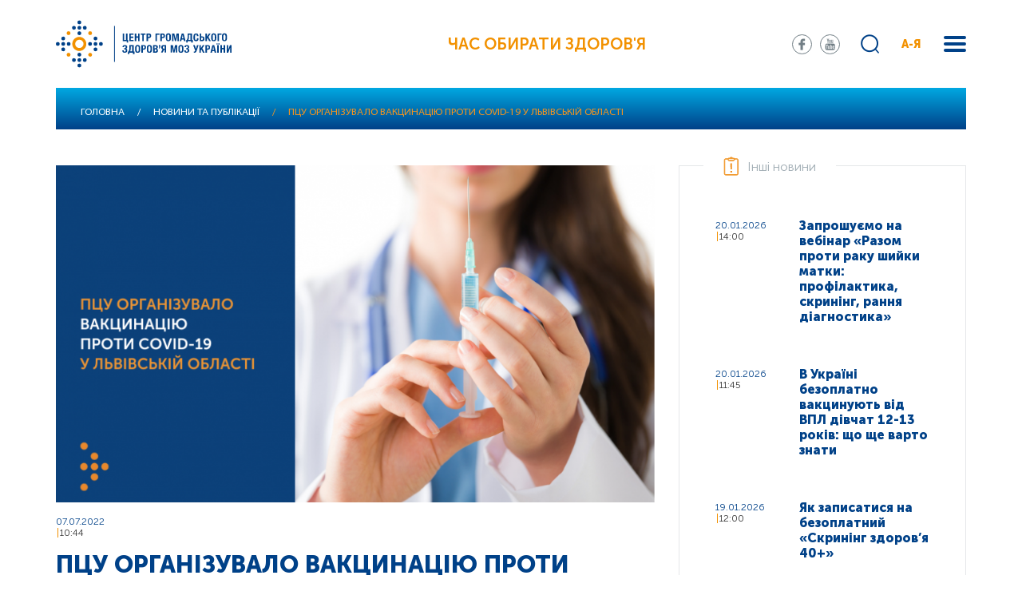

--- FILE ---
content_type: text/html; charset=UTF-8
request_url: https://phc.org.ua/news/pcu-organizuvalo-vakcinaciyu-proti-covid-19-u-lvivskiy-oblasti
body_size: 18959
content:
<!DOCTYPE html>
<html lang="uk" dir="ltr" prefix="content: http://purl.org/rss/1.0/modules/content/  dc: http://purl.org/dc/terms/  foaf: http://xmlns.com/foaf/0.1/  og: http://ogp.me/ns#  rdfs: http://www.w3.org/2000/01/rdf-schema#  schema: http://schema.org/  sioc: http://rdfs.org/sioc/ns#  sioct: http://rdfs.org/sioc/types#  skos: http://www.w3.org/2004/02/skos/core#  xsd: http://www.w3.org/2001/XMLSchema# ">
  <head>
    <meta charset="utf-8" />
<link rel="canonical" href="http://phc.org.ua/news/pcu-organizuvalo-vakcinaciyu-proti-covid-19-u-lvivskiy-oblasti" />
<meta name="description" content="На Львівщині, в смт Немирів, Яворівського району, за сприяння Православної Церкви України, була проведена вакцинація проти COVID-19." />
<meta property="og:image" content="https://phc.org.ua/sites/default/files/styles/thumbnail/public/2022-07/vaccination%20OC.png?itok=SFokzxC1" />
<meta name="MobileOptimized" content="width" />
<meta name="HandheldFriendly" content="true" />
<meta name="viewport" content="width=device-width, initial-scale=1.0" />
<link rel="shortcut icon" href="/sites/default/files/favicon_01.png" type="image/png" />
<link rel="alternate" hreflang="uk" href="http://phc.org.ua/news/pcu-organizuvalo-vakcinaciyu-proti-covid-19-u-lvivskiy-oblasti" />
<link rel="revision" href="http://phc.org.ua/news/pcu-organizuvalo-vakcinaciyu-proti-covid-19-u-lvivskiy-oblasti" />

    <title>ПЦУ організувало вакцинацію проти COVID-19 у Львівській області | Центр громадського здоров’я</title>
    <link rel="stylesheet" media="all" href="/sites/default/files/css/css_DduFjoNRmR6joHT_CpfByEVjZbQxyi7H8d4AZDDvgrw.css" />
<link rel="stylesheet" media="all" href="//fonts.googleapis.com/css?family=Roboto:100,300,400,500,700,900&amp;amp;subset=cyrillic" />
<link rel="stylesheet" media="all" href="//stackpath.bootstrapcdn.com/bootstrap/4.1.3/css/bootstrap.min.css" />
<link rel="stylesheet" media="all" href="/sites/default/files/css/css_o5qxaitWqGoU7uuTfkQOQhVbwUyisA8G9fBeDJz87DM.css" />

    
<!--[if lte IE 8]>
<script src="/sites/default/files/js/js_VtafjXmRvoUgAzqzYTA3Wrjkx9wcWhjP0G4ZnnqRamA.js"></script>
<![endif]-->

  </head>
  <body>
        <a href="#main-content" class="visually-hidden focusable">
      Перейти до основного вмісту
    </a>
    
      <div class="dialog-off-canvas-main-canvas" data-off-canvas-main-canvas>
    <div class="wrapper">
    <div class="search-block">
    <div class="container">
            <div class="row">
                    <div class="col-12">
                            <div class="search-form">
                                <div class="search-block-form" data-drupal-selector="search-block-form" id="block-moz-search" role="search">
  
    
      <form action="/search/content" method="get" id="search-block-form" accept-charset="UTF-8">
  <div class="js-form-item form-item js-form-type-search form-item-keys js-form-item-keys form-no-label">
      <label for="edit-keys" class="visually-hidden">Пошук</label>
        <input title="Введіть терміни, які необхідно знайти." data-drupal-selector="edit-keys" type="search" id="edit-keys" name="keys" value="" size="15" maxlength="128" class="form-search" />

        </div>
<div data-drupal-selector="edit-actions" class="form-actions js-form-wrapper form-wrapper" id="edit-actions"><input data-drupal-selector="edit-submit" type="submit" id="edit-submit" value="Пошук" class="button js-form-submit form-submit" />
</div>

</form>

  </div>

                                    <div class="close-search"></div>
                            </div>
                    </div>
            </div>
    </div>
</div>

<div class="menu">
    <div class="container">
          <div>
    <nav role="navigation" aria-labelledby="block-moz-main-menu-menu" id="block-moz-main-menu">
            
  <h2 class="visually-hidden" id="block-moz-main-menu-menu">Основна навіґація</h2>
  

        
                    <div class="menu-in">
                                <div class="one-sub-menu">
                      <div class="one-sub-tit">
                            <a href="/pro-centr" data-drupal-link-system-path="node/1117">Про центр</a>
                      </div>
                                                                <ul>
                                  <li>
                    <a href="/pro-centr/ustanovchi-dokumenti" data-drupal-link-system-path="node/1119">Установчі документи</a>
                                      </li>
                                  <li>
                    <a href="/pro-centr/zapobigannya-korupcii" data-drupal-link-system-path="node/1267">Запобігання корупції</a>
                                      </li>
                                  <li>
                    <a href="/pro-centr/vnutrishniy-audit" data-drupal-link-system-path="node/1483">Внутрішній аудит</a>
                                      </li>
                                  <li>
                    <a href="/pro-centr/proekti" data-drupal-link-system-path="node/1104">Проєкти</a>
                                      </li>
                                  <li>
                    <a href="/pro-centr/zakupivli" data-drupal-link-system-path="node/1192">Закупівлі</a>
                                      </li>
                                  <li>
                    <a href="/pro-centr/intervenciyna-epidemiologichna-sluzhba" data-drupal-link-system-path="node/1773">Інтервенційна епідеміологічна служба</a>
                                      </li>
                                  <li>
                    <a href="/pro-centr/ntgei" title="Національна технічна група експертів з питань імунопрофілактики (НТГЕІ)" data-drupal-link-system-path="node/1942">НТГЕІ</a>
                                      </li>
                                  <li>
                    <a href="/pro-centr/usunennya-pravovikh-bareriv" data-drupal-link-system-path="node/1818">Усунення правових бар’єрів</a>
                                      </li>
                                  <li>
                    <a href="/pro-centr/donacii" data-drupal-link-system-path="node/2020">Донації</a>
                                      </li>
                                  <li>
                    <a href="/pro-centr/energomenedzhment" data-drupal-link-system-path="node/3628">Енергоменеджмент</a>
                                      </li>
                                  <li>
                    <a href="/pro-centr/contacts" title="Контакти" data-drupal-link-system-path="node/13">Контакти</a>
                                      </li>
                          </ul>
        
                                      </div>
                                <div class="one-sub-menu">
                      <div class="one-sub-tit">
                            <a href="/kontrol-zakhvoryuvan" data-drupal-link-system-path="node/1107">Контроль захворювань</a>
                      </div>
                                                                <ul>
                                  <li>
                    <a href="/kontrol-zakhvoryuvan/tuberkuloz" data-drupal-link-system-path="node/1108">Туберкульоз</a>
                                      </li>
                                  <li>
                    <a href="/kontrol-zakhvoryuvan/vilsnid" data-drupal-link-system-path="node/1109">ВІЛ/СНІД</a>
                                      </li>
                                  <li>
                    <a href="/kontrol-zakhvoryuvan/virusni-gepatiti" data-drupal-link-system-path="node/1252">Вірусні гепатити</a>
                                      </li>
                                  <li>
                    <a href="/kontrol-zakhvoryuvan/inshi-infekciyni-zakhvoryuvannya" data-drupal-link-system-path="node/1156">Інші інфекційні захворювання</a>
                                      </li>
                                  <li>
                    <a href="/kontrol-zakhvoryuvan/imunizaciya" data-drupal-link-system-path="node/1245">Імунізація</a>
                                      </li>
                                  <li>
                    <a href="/kontrol-zakhvoryuvan/antimikrobna-rezistentnist" data-drupal-link-system-path="node/2556">Антимікробна резистентність</a>
                                      </li>
                                  <li>
                    <a href="/kontrol-zakhvoryuvan/infekciyniy-kontrol" data-drupal-link-system-path="node/1722">Інфекційний контроль</a>
                                      </li>
                                  <li>
                    <a href="/kontrol-zakhvoryuvan/neinfekciyni-zakhvoryuvannya" data-drupal-link-system-path="node/1258">Неінфекційні захворювання</a>
                                      </li>
                                  <li>
                    <a href="/kontrol-zakhvoryuvan/zalezhnist-vid-psikhoaktivnikh-rechovin" data-drupal-link-system-path="node/1110">Залежність від психоактивних речовин</a>
                                      </li>
                                  <li>
                    <a href="/kontrol-zakhvoryuvan/farmmenedzhment" data-drupal-link-system-path="node/1269">Фармменеджмент</a>
                                      </li>
                                  <li>
                    <a href="/kontrol-zakhvoryuvan/medichna-dopomoga-za-kordonom" title="Медична допомога вимушеним переселенцям за кордоном" data-drupal-link-system-path="node/3424">Меддопомога за кордоном</a>
                                      </li>
                          </ul>
        
                                      </div>
                                <div class="one-sub-menu">
                      <div class="one-sub-tit">
                            <a href="/kontrol-zakhvoryuvan/laboratorni-doslidzhennya/vsesvitnya-programa-laboratornogo-liderstva" title="Всесвітня програма лабораторного лідерства (GLLP)" data-drupal-link-system-path="node/3666">Всесвітня програма лабораторного лідерства</a>
                      </div>
                                      </div>
                                <div class="one-sub-menu">
                      <div class="one-sub-tit">
                            <a href="/eu4health" title="Програма EU4Health в Україні" data-drupal-link-system-path="node/3799">EU4Health</a>
                      </div>
                                      </div>
                                <div class="one-sub-menu">
                      <div class="one-sub-tit">
                            <a href="/promociya-zdorovya" data-drupal-link-system-path="node/1546">Промоція здоров’я</a>
                      </div>
                                                                <ul>
                                  <li>
                    <a href="/promociya-zdorovya/materiali-z-promocii-zdorovya" data-drupal-link-system-path="node/1262">Матеріали з промоції здоров’я</a>
                                      </li>
                                  <li>
                    <a href="/promociya-zdorovya/onlayn-testi" data-drupal-link-system-path="node/3085">Онлайн-тести</a>
                                      </li>
                          </ul>
        
                                      </div>
                                <div class="one-sub-menu">
                      <div class="one-sub-tit">
                            <a href="/karera-ta-navchannya" data-drupal-link-system-path="node/1363">Кар’єра</a>
                      </div>
                                                                <ul>
                                  <li>
                    <a href="/karera-ta-navchannya/vakansii" data-drupal-link-system-path="node/1120">Вакансії</a>
                                      </li>
                                  <li>
                    <a href="/karera-ta-navchannya/sertifikaciya-iso" data-drupal-link-system-path="node/3476">Сертифікація ISO</a>
                                      </li>
                                  <li>
                    <a href="/karera-ta-navchannya/bezperervniy-profesiyniy-rozvitok" data-drupal-link-system-path="node/4837">Безперервний професійний розвиток</a>
                                      </li>
                          </ul>
        
                                      </div>
                                <div class="one-sub-menu">
                      <div class="one-sub-tit">
                            <a href="https://courses.phc.org.ua/">Дистанційне навчання</a>
                      </div>
                                      </div>
                                <div class="one-sub-menu">
                      <div class="one-sub-tit">
                            <a href="/naukova-diyalnist" data-drupal-link-system-path="node/2703">Наукова діяльність</a>
                      </div>
                                      </div>
                                <div class="one-sub-menu">
                      <div class="one-sub-tit">
                            <a href="/regionalni-sistemi-gromadskogo-zdorovya" data-drupal-link-system-path="node/1822">Регіональні системи ГЗ</a>
                      </div>
                                                                <ul>
                                  <li>
                    <a href="/regionalni-sistemi-gromadskogo-zdorovya/gromadske-zdorovya-ukraini-profili-regioniv" title="Громадське здоров’я України: профілі регіонів" data-drupal-link-system-path="node/3463">Профілі регіонів</a>
                                      </li>
                          </ul>
        
                                      </div>
                                <div class="one-sub-menu">
                      <div class="one-sub-tit">
                            <a href="/news" data-drupal-link-system-path="news">Новини та публікації</a>
                      </div>
                                                                <ul>
                                  <li>
                    <a href="/news/all" data-drupal-link-system-path="news/all">Всі новини та публікації</a>
                                      </li>
                                  <li>
                    <a href="/promociya-zdorovya/daydzhest-cgz" title="Щомісячний дайджест для медпрацівників" data-drupal-link-system-path="node/3088">Дайджест ЦГЗ</a>
                                      </li>
                                  <li>
                    <a href="/promociya-zdorovya/daydzhest-pro-covid-19-cifri-i-fakti" title="Щотижневий дайджест про COVID-19: цифри і факти" data-drupal-link-system-path="node/3529">Дайджест про COVID-19</a>
                                      </li>
                          </ul>
        
                                      </div>
                                <div class="one-sub-menu">
                      <div class="one-sub-tit">
                            <a href="/reaguvannya-na-nadzvichayni-situacii" data-drupal-link-system-path="node/3150">Реагування на надзвичайні ситуації</a>
                      </div>
                                      </div>
                                <div class="one-sub-menu">
                      <div class="one-sub-tit">
                            <a href="/monitoring-i-statistika" data-drupal-link-system-path="node/3152">Моніторинг і статистика</a>
                      </div>
                                      </div>
                                <div class="one-sub-menu">
                      <div class="one-sub-tit">
                            <a href="/uptodate" data-drupal-link-system-path="node/3251">UpToDate</a>
                      </div>
                                      </div>
                        </div>
        


  </nav>

  </div>

    </div>
</div>


    <div class="menu-abc">
        <div class="sub-back">
                <a href="#">
                    назад в меню
                </a>
        </div>
        <div class="container">
            <nav role="navigation" aria-labelledby="block-aya-menu" id="block-aya">
            <div class="menu-abc-in">
                    <div class="one-sub-menu-abc">
                <div class="one-sub-tit-abc">
                    <span>І</span>
                </div>
                <ul>
                                            <li>
                            <a href="/kontrol-zakhvoryuvan/imunizaciya" data-drupal-link-system-path="node/1245">Імунізація</a>
                        </li>
                                            <li>
                            <a href="/kontrol-zakhvoryuvan/neinfekciyni-zakhvoryuvannya/sercevo-sudinni-zakhvoryuvannya/insult" data-drupal-link-system-path="node/1556">Інсульт</a>
                        </li>
                                            <li>
                            <a href="/kontrol-zakhvoryuvan/inshi-infekciyni-zakhvoryuvannya/infekcii-scho-peredayutsya-statevim-shlyakhom-ipssh" data-drupal-link-system-path="node/1175">Інфекції, що передаються статевим шляхом (ІПСШ)</a>
                        </li>
                                            <li>
                            <a href="/kontrol-zakhvoryuvan/inshi-infekciyni-zakhvoryuvannya/infekciyna-zakhvoryuvanist-naselennya-ukraini" data-drupal-link-system-path="node/1257">Інфекційна захворюваність населення України</a>
                        </li>
                                            <li>
                            <a href="/kontrol-zakhvoryuvan/inshi-infekciyni-zakhvoryuvannya/krapelni-infekcii/infekciyniy-mononukleoz" data-drupal-link-system-path="node/2635">Інфекційний мононуклеоз</a>
                        </li>
                                    </ul>
            </div>
                    <div class="one-sub-menu-abc">
                <div class="one-sub-tit-abc">
                    <span>А</span>
                </div>
                <ul>
                                            <li>
                            <a href="/kontrol-zakhvoryuvan/antimikrobna-rezistentnist" data-drupal-link-system-path="node/2556">Антимікробна резистентність</a>
                        </li>
                                            <li>
                            <a href="/kontrol-zakhvoryuvan/inshi-infekciyni-zakhvoryuvannya/sapronozi/antraks" title="Антракс (сибірка)" data-drupal-link-system-path="node/2634">Антракс (сибірка)</a>
                        </li>
                                            <li>
                            <a href="/kontrol-zakhvoryuvan/neinfekciyni-zakhvoryuvannya/sercevo-sudinni-zakhvoryuvannya/arterialna-gipertenziya" title="Артеріальна гіпертензія (артеріальна гіпертонія)" data-drupal-link-system-path="node/1554">Артеріальна гіпертензія</a>
                        </li>
                                            <li>
                            <a href="/kontrol-zakhvoryuvan/neinfekciyni-zakhvoryuvannya/inshi-neinfekciyni-zakhvoryuvannya/autizm" data-drupal-link-system-path="node/1558">Аутизм</a>
                        </li>
                                    </ul>
            </div>
                    <div class="one-sub-menu-abc">
                <div class="one-sub-tit-abc">
                    <span>Б</span>
                </div>
                <ul>
                                            <li>
                            <a href="/kontrol-zakhvoryuvan/inshi-infekciyni-zakhvoryuvannya/krapelni-infekcii/blizkoskhidniy-respiratorniy-sindrom-mers-cov" data-drupal-link-system-path="node/2632">Близькосхідний респіраторний синдром (MERS-CoV)</a>
                        </li>
                                            <li>
                            <a href="/kontrol-zakhvoryuvan/inshi-infekciyni-zakhvoryuvannya/kharchovi-otruennya/botulizm" data-drupal-link-system-path="node/1270">Ботулізм</a>
                        </li>
                                            <li>
                            <a href="/kontrol-zakhvoryuvan/inshi-infekciyni-zakhvoryuvannya/osoblivo-nebezpechni-infekcii/bruceloz" data-drupal-link-system-path="node/1274">Бруцельоз</a>
                        </li>
                                    </ul>
            </div>
                    <div class="one-sub-menu-abc">
                <div class="one-sub-tit-abc">
                    <span>В</span>
                </div>
                <ul>
                                            <li>
                            <a href="/kontrol-zakhvoryuvan/vilsnid" data-drupal-link-system-path="node/1109">ВІЛ/СНІД</a>
                        </li>
                                            <li>
                            <a href="/kontrol-zakhvoryuvan/virusni-gepatiti" data-drupal-link-system-path="node/1252">Вірусні гепатити</a>
                        </li>
                                            <li>
                            <a href="/kontrol-zakhvoryuvan/inshi-infekciyni-zakhvoryuvannya/krapelni-infekcii/vispa-mavp" data-drupal-link-system-path="node/2631">Віспа мавп</a>
                        </li>
                                            <li>
                            <a href="/kontrol-zakhvoryuvan/inshi-infekciyni-zakhvoryuvannya/krapelni-infekcii/vitryana-vispa" title="Вітряна віспа (вітрянка)" data-drupal-link-system-path="node/1913">Вітряна віспа</a>
                        </li>
                                    </ul>
            </div>
                    <div class="one-sub-menu-abc">
                <div class="one-sub-tit-abc">
                    <span>Г</span>
                </div>
                <ul>
                                            <li>
                            <a href="/kontrol-zakhvoryuvan/inshi-infekciyni-zakhvoryuvannya/osoblivo-nebezpechni-infekcii/virusni-gemoragichni-garyachki/garyachka-zakhidnogo-nilu" title="Геморагічна гарячка Західного Нілу" data-drupal-link-system-path="node/2637">Гарячка Західного Нілу</a>
                        </li>
                                            <li>
                            <a href="/kontrol-zakhvoryuvan/inshi-infekciyni-zakhvoryuvannya/kishkovi-infekcii/gostri-kishkovi-infekcii" data-drupal-link-system-path="node/1237">Гострі кишкові інфекції</a>
                        </li>
                                            <li>
                            <a href="/kontrol-zakhvoryuvan/inshi-infekciyni-zakhvoryuvannya/zakhvoryuvanist-na-grip-ta-grvi-v-ukraini" title="Грип та ГРВІ" data-drupal-link-system-path="node/1660">Грип</a>
                        </li>
                                            <li>
                            <a href="https://phc.org.ua/news/10-faktiv-pro-grudne-vigodovuvannya">Грудне вигодовування</a>
                        </li>
                                    </ul>
            </div>
                    <div class="one-sub-menu-abc">
                <div class="one-sub-tit-abc">
                    <span>Д</span>
                </div>
                <ul>
                                            <li>
                            <a href="/kontrol-zakhvoryuvan/inshi-infekciyni-zakhvoryuvannya/krapelni-infekcii/difteriya" data-drupal-link-system-path="node/1254">Дифтерія</a>
                        </li>
                                    </ul>
            </div>
                    <div class="one-sub-menu-abc">
                <div class="one-sub-tit-abc">
                    <span>Е</span>
                </div>
                <ul>
                                            <li>
                            <a href="/kontrol-zakhvoryuvan/inshi-infekciyni-zakhvoryuvannya/krapelni-infekcii/enterovirusna-infekciya" data-drupal-link-system-path="node/1239">Ентеровірусна інфекція</a>
                        </li>
                                            <li>
                            <a href="/kontrol-zakhvoryuvan/neinfekciyni-zakhvoryuvannya/inshi-neinfekciyni-zakhvoryuvannya/epilepsiya" data-drupal-link-system-path="node/1557">Епілепсія</a>
                        </li>
                                    </ul>
            </div>
                    <div class="one-sub-menu-abc">
                <div class="one-sub-tit-abc">
                    <span>Ж</span>
                </div>
                <ul>
                                            <li>
                            <a href="/kontrol-zakhvoryuvan/inshi-infekciyni-zakhvoryuvannya/osoblivo-nebezpechni-infekcii/virusni-gemoragichni-garyachki/zhovta-garyachka" data-drupal-link-system-path="node/1278">Жовта гарячка</a>
                        </li>
                                    </ul>
            </div>
                    <div class="one-sub-menu-abc">
                <div class="one-sub-tit-abc">
                    <span>З</span>
                </div>
                <ul>
                                            <li>
                            <a href="/kontrol-zakhvoryuvan/neinfekciyni-zakhvoryuvannya/inshi-neinfekciyni-zakhvoryuvannya/zakhvoryuvannya-organiv-zoru" data-drupal-link-system-path="node/1560">Захворювання органів зору</a>
                        </li>
                                            <li>
                            <a href="/promociya-zdorovya/proekt-prozdorove" data-drupal-link-system-path="node/1259">Здорове харчування</a>
                        </li>
                                            <li>
                            <a href="/news/zakhvoryuvannya-rotovoi-porozhnini-scho-varto-znati-i-yak-uberegtisya" data-drupal-link-system-path="node/1373">Здоров’я ротової порожнини</a>
                        </li>
                                    </ul>
            </div>
                    <div class="one-sub-menu-abc">
                <div class="one-sub-tit-abc">
                    <span>К</span>
                </div>
                <ul>
                                            <li>
                            <a href="/kontrol-zakhvoryuvan/imunizaciya/zagalna-informaciya" data-drupal-link-system-path="node/1246">Календар щеплень</a>
                        </li>
                                            <li>
                            <a href="/kontrol-zakhvoryuvan/inshi-infekciyni-zakhvoryuvannya/krapelni-infekcii/kashlyuk" title="Кашлюк (коклюш)" data-drupal-link-system-path="node/1244">Кашлюк</a>
                        </li>
                                            <li>
                            <a href="/kontrol-zakhvoryuvan/inshi-infekciyni-zakhvoryuvannya/krapelni-infekcii/kir" data-drupal-link-system-path="node/1240">Кір</a>
                        </li>
                                            <li>
                            <a href="/kontrol-zakhvoryuvan/inshi-infekciyni-zakhvoryuvannya/koronavirusna-infekciya-covid-19" data-drupal-link-system-path="node/1878">Коронавірусна інфекція COVID-19</a>
                        </li>
                                            <li>
                            <a href="/kontrol-zakhvoryuvan/inshi-infekciyni-zakhvoryuvannya/krapelni-infekcii/krasnukha" data-drupal-link-system-path="node/2633">Краснуха</a>
                        </li>
                                            <li>
                            <a href="/kontrol-zakhvoryuvan/inshi-infekciyni-zakhvoryuvannya/osoblivo-nebezpechni-infekcii/virusni-gemoragichni-garyachki/krim-kongo-gemoragichna-garyachka" data-drupal-link-system-path="node/2636">Крим-Конго геморагічна гарячка</a>
                        </li>
                                    </ul>
            </div>
                    <div class="one-sub-menu-abc">
                <div class="one-sub-tit-abc">
                    <span>Л</span>
                </div>
                <ul>
                                            <li>
                            <a href="/kontrol-zakhvoryuvan/inshi-infekciyni-zakhvoryuvannya/osoblivo-nebezpechni-infekcii/khvoroba-layma" title="Хвороба Лайма (кліщовий бореліоз, Лайм-бореліоз)" data-drupal-link-system-path="node/2625">Лайм-бореліоз</a>
                        </li>
                                            <li>
                            <a href="/kontrol-zakhvoryuvan/inshi-infekciyni-zakhvoryuvannya/osoblivo-nebezpechni-infekcii/leptospiroz" data-drupal-link-system-path="node/1236">Лептоспіроз</a>
                        </li>
                                            <li>
                            <a href="/kontrol-zakhvoryuvan/inshi-infekciyni-zakhvoryuvannya/listerioz" data-drupal-link-system-path="node/1268">Лістеріоз</a>
                        </li>
                                    </ul>
            </div>
                    <div class="one-sub-menu-abc">
                <div class="one-sub-tit-abc">
                    <span>М</span>
                </div>
                <ul>
                                            <li>
                            <a href="/kontrol-zakhvoryuvan/inshi-infekciyni-zakhvoryuvannya/osoblivo-nebezpechni-infekcii/malyariya" data-drupal-link-system-path="node/1235">Малярія</a>
                        </li>
                                            <li>
                            <a href="/kontrol-zakhvoryuvan/inshi-infekciyni-zakhvoryuvannya/krapelni-infekcii/meningokokova-infekciya" data-drupal-link-system-path="node/1911">Менінгококова інфекція</a>
                        </li>
                                    </ul>
            </div>
                    <div class="one-sub-menu-abc">
                <div class="one-sub-tit-abc">
                    <span>О</span>
                </div>
                <ul>
                                            <li>
                            <a href="/kontrol-zakhvoryuvan/neinfekciyni-zakhvoryuvannya/onkologichni-zakhvoryuvannya" data-drupal-link-system-path="node/1549">Онкологічні захворювання</a>
                        </li>
                                            <li>
                            <a href="/kontrol-zakhvoryuvan/inshi-infekciyni-zakhvoryuvannya/kharchovi-otruennya/otruennya-dikoroslimi-gribami-ta-roslinami" data-drupal-link-system-path="node/2626">Отруєння дикорослими грибами та рослинами</a>
                        </li>
                                    </ul>
            </div>
                    <div class="one-sub-menu-abc">
                <div class="one-sub-tit-abc">
                    <span>П</span>
                </div>
                <ul>
                                            <li>
                            <a href="/kontrol-zakhvoryuvan/inshi-infekciyni-zakhvoryuvannya/poliomielit-gvp" title="Поліомієліт (гострий в’ялий параліч)" data-drupal-link-system-path="node/1277">Поліомієліт (ГВП)</a>
                        </li>
                                            <li>
                            <a href="/kontrol-zakhvoryuvan/inshi-infekciyni-zakhvoryuvannya/pravec" data-drupal-link-system-path="node/1234">Правець</a>
                        </li>
                                            <li>
                            <a href="/kontrol-zakhvoryuvan/neinfekciyni-zakhvoryuvannya/profesiyne-zdorovya" data-drupal-link-system-path="node/2592">Професійне здоров’я</a>
                        </li>
                                            <li>
                            <a href="/news/psikhichne-zdorovya-molodi" data-drupal-link-system-path="node/1518">Психічне здоров’я</a>
                        </li>
                                            <li>
                            <a href="/kontrol-zakhvoryuvan/inshi-infekciyni-zakhvoryuvannya/krapelni-infekcii/grip-ptici" data-drupal-link-system-path="node/2430">Пташиний грип</a>
                        </li>
                                    </ul>
            </div>
                    <div class="one-sub-menu-abc">
                <div class="one-sub-tit-abc">
                    <span>Р</span>
                </div>
                <ul>
                                            <li>
                            <a href="/kontrol-zakhvoryuvan/inshi-infekciyni-zakhvoryuvannya/riziki-dlya-gromadskogo-zdorovya" data-drupal-link-system-path="node/1614">Ризики для громадського здоров’я</a>
                        </li>
                                            <li>
                            <a href="/kontrol-zakhvoryuvan/inshi-infekciyni-zakhvoryuvannya/kishkovi-infekcii/rotavirusna-infekciya" data-drupal-link-system-path="node/2620">Ротавірусна інфекція (ротавірусний ентерит)</a>
                        </li>
                                    </ul>
            </div>
                    <div class="one-sub-menu-abc">
                <div class="one-sub-tit-abc">
                    <span>С</span>
                </div>
                <ul>
                                            <li>
                            <a href="/kontrol-zakhvoryuvan/inshi-infekciyni-zakhvoryuvannya/kishkovi-infekcii/salmoneloz" data-drupal-link-system-path="node/2293">Сальмонельоз</a>
                        </li>
                                            <li>
                            <a href="/news/kokhane-zdorovya" data-drupal-link-system-path="node/1889">Сексуальне і репродуктивне здоров’я</a>
                        </li>
                                            <li>
                            <a href="/kontrol-zakhvoryuvan/inshi-infekciyni-zakhvoryuvannya/osoblivo-nebezpechni-infekcii/skaz" data-drupal-link-system-path="node/1243">Сказ</a>
                        </li>
                                            <li>
                            <a href="/kontrol-zakhvoryuvan/inshi-infekciyni-zakhvoryuvannya/krapelni-infekcii/skarlatina" data-drupal-link-system-path="node/1892">Скарлатина</a>
                        </li>
                                            <li>
                            <a href="/kontrol-zakhvoryuvan/inshi-infekciyni-zakhvoryuvannya/krapelni-infekcii/streptokokova-infekciya" data-drupal-link-system-path="node/1912">Стрептококова інфекція</a>
                        </li>
                                    </ul>
            </div>
                    <div class="one-sub-menu-abc">
                <div class="one-sub-tit-abc">
                    <span>Т</span>
                </div>
                <ul>
                                            <li>
                            <a href="/kontrol-zakhvoryuvan/tuberkuloz/pro-tuberkuloz" data-drupal-link-system-path="node/3223">Туберкульоз</a>
                        </li>
                                            <li>
                            <a href="/kontrol-zakhvoryuvan/inshi-infekciyni-zakhvoryuvannya/osoblivo-nebezpechni-infekcii/tulyaremiya" data-drupal-link-system-path="node/1275">Туляремія</a>
                        </li>
                                    </ul>
            </div>
                    <div class="one-sub-menu-abc">
                <div class="one-sub-tit-abc">
                    <span>Х</span>
                </div>
                <ul>
                                            <li>
                            <a href="/kontrol-zakhvoryuvan/inshi-infekciyni-zakhvoryuvannya/osoblivo-nebezpechni-infekcii/virusni-gemoragichni-garyachki/ebola" data-drupal-link-system-path="node/1279">Хвороба, спричинена вірусом Ебола (ХСВЕ)</a>
                        </li>
                                            <li>
                            <a href="/kontrol-zakhvoryuvan/inshi-infekciyni-zakhvoryuvannya/osoblivo-nebezpechni-infekcii/kholera" data-drupal-link-system-path="node/1238">Холера</a>
                        </li>
                                            <li>
                            <a href="/kontrol-zakhvoryuvan/neinfekciyni-zakhvoryuvannya/khronichni-respiratorni-zakhvoryuvannya" title="Астма, ХОЗЛ (хронічний бронхіт)" data-drupal-link-system-path="node/1550">Хронічні респіраторні захворювання</a>
                        </li>
                                    </ul>
            </div>
                    <div class="one-sub-menu-abc">
                <div class="one-sub-tit-abc">
                    <span>Ш</span>
                </div>
                <ul>
                                            <li>
                            <a href="/kontrol-zakhvoryuvan/inshi-infekciyni-zakhvoryuvannya/kishkovi-infekcii/shigeloz" title="Шигельоз (дизентерія)" data-drupal-link-system-path="node/2622">Шигельоз</a>
                        </li>
                                            <li>
                            <a href="/news/do-uvagi-mandrivnikiv-chim-zagrozhue-shistosomoz-i-yak-uberegtisya" data-drupal-link-system-path="node/2408">Шистосомоз</a>
                        </li>
                                    </ul>
            </div>
            </div>

  </nav>

        </div>
    </div>


<!-- Header -->
<header>

<script async src="https://www.googletagmanager.com/gtag/js?id=G-QYKPP2W4R1"></script>
<script>
window.dataLayer = window.dataLayer || [];
function gtag(){dataLayer.push(arguments);}
gtag('js', new Date());
gtag('config', 'G-QYKPP2W4R1');
</script>

    <div class="container">
            <div class="row">
                    <div class="col-12">
                            <div class="header-in align-content-center align-items-center justify-content-between d-flex">
                                                                            <div class="logo">
                                              <div>
    <div id="block-moz-branding">
  
    
        <a href="/" rel="home">
      <img src="/themes/moz/logo.svg" alt="Головна" />
    </a>
      
</div>

  </div>

                                        </div>
                                                                                                                <div class="text-inside">
                                            Час обирати здоров'я
                                        </div>
                                                                        <div class="show-mob-menu">
                                            <span></span>
                                            <span></span>
                                            <span></span>
                                    </div>

                                    <div class="mobile-body-menu">
                                            <div class="mobile-body-menu-in">
                                                                                                            <div class="mobile-body-menu-top">
                                                                  <div>
    <div class="header-soc">
<div id="block-soc-seti">
  
    
        
            <div><ul>
     <li class="s-1"><a href="https://www.facebook.com/phc.org.ua/" target="_blank"></a></li>
     <li class="s-3"><a href="https://www.youtube.com/channel/UCLGgvj2X9l89kIYzTPUj7GA/feed" target="_blank"></a></li>
</ul></div>
      
  </div>
</div>
  </div>

                                                        </div>
                                                                                                                                                                <div class="mobile-body-menu-search">
                                                            <div class="search-block-form" data-drupal-selector="search-block-form" id="block-moz-search" role="search">
  
    
      <form action="/search/content" method="get" id="search-block-form" accept-charset="UTF-8">
  <div class="js-form-item form-item js-form-type-search form-item-keys js-form-item-keys form-no-label">
      <label for="edit-keys" class="visually-hidden">Пошук</label>
        <input title="Введіть терміни, які необхідно знайти." data-drupal-selector="edit-keys" type="search" id="edit-keys" name="keys" value="" size="15" maxlength="128" class="form-search" />

        </div>
<div data-drupal-selector="edit-actions" class="form-actions js-form-wrapper form-wrapper" id="edit-actions"><input data-drupal-selector="edit-submit" type="submit" id="edit-submit" value="Пошук" class="button js-form-submit form-submit" />
</div>

</form>

  </div>

                                                        </div>
                                                                                                                                                                <div class="mobile-list-menu">
                                                              <div>
        <div class="mobile-list-menu">
        <ul>
            <li class="mob-abc"><a href="#">А-Я</a></li>
                                                                                <li class="has-sub menu-item">
                    <a href="/pro-centr" data-drupal-link-system-path="node/1117">Про центр</a>
                                            <div class="sub-mob-menu">
                            <div class="sub-back">
                                <a href="#">
                                    назад в меню
                                </a>
                            </div>
                            <ul>
                                                                    <li>
                                        <a href="/pro-centr/ustanovchi-dokumenti" data-drupal-link-system-path="node/1119">Установчі документи</a>
                                    </li>
                                                                    <li>
                                        <a href="/pro-centr/zapobigannya-korupcii" data-drupal-link-system-path="node/1267">Запобігання корупції</a>
                                    </li>
                                                                    <li>
                                        <a href="/pro-centr/vnutrishniy-audit" data-drupal-link-system-path="node/1483">Внутрішній аудит</a>
                                    </li>
                                                                    <li>
                                        <a href="/pro-centr/proekti" data-drupal-link-system-path="node/1104">Проєкти</a>
                                    </li>
                                                                    <li>
                                        <a href="/pro-centr/zakupivli" data-drupal-link-system-path="node/1192">Закупівлі</a>
                                    </li>
                                                                    <li>
                                        <a href="/pro-centr/intervenciyna-epidemiologichna-sluzhba" data-drupal-link-system-path="node/1773">Інтервенційна епідеміологічна служба</a>
                                    </li>
                                                                    <li>
                                        <a href="/pro-centr/ntgei" title="Національна технічна група експертів з питань імунопрофілактики (НТГЕІ)" data-drupal-link-system-path="node/1942">НТГЕІ</a>
                                    </li>
                                                                    <li>
                                        <a href="/pro-centr/usunennya-pravovikh-bareriv" data-drupal-link-system-path="node/1818">Усунення правових бар’єрів</a>
                                    </li>
                                                                    <li>
                                        <a href="/pro-centr/donacii" data-drupal-link-system-path="node/2020">Донації</a>
                                    </li>
                                                                    <li>
                                        <a href="/pro-centr/energomenedzhment" data-drupal-link-system-path="node/3628">Енергоменеджмент</a>
                                    </li>
                                                                    <li>
                                        <a href="/pro-centr/contacts" title="Контакти" data-drupal-link-system-path="node/13">Контакти</a>
                                    </li>
                                                            </ul>
                        </div>
                                    </li>
                                                                                <li class="has-sub menu-item">
                    <a href="/kontrol-zakhvoryuvan" data-drupal-link-system-path="node/1107">Контроль захворювань</a>
                                            <div class="sub-mob-menu">
                            <div class="sub-back">
                                <a href="#">
                                    назад в меню
                                </a>
                            </div>
                            <ul>
                                                                    <li>
                                        <a href="/kontrol-zakhvoryuvan/tuberkuloz" data-drupal-link-system-path="node/1108">Туберкульоз</a>
                                    </li>
                                                                    <li>
                                        <a href="/kontrol-zakhvoryuvan/vilsnid" data-drupal-link-system-path="node/1109">ВІЛ/СНІД</a>
                                    </li>
                                                                    <li>
                                        <a href="/kontrol-zakhvoryuvan/virusni-gepatiti" data-drupal-link-system-path="node/1252">Вірусні гепатити</a>
                                    </li>
                                                                    <li>
                                        <a href="/kontrol-zakhvoryuvan/inshi-infekciyni-zakhvoryuvannya" data-drupal-link-system-path="node/1156">Інші інфекційні захворювання</a>
                                    </li>
                                                                    <li>
                                        <a href="/kontrol-zakhvoryuvan/imunizaciya" data-drupal-link-system-path="node/1245">Імунізація</a>
                                    </li>
                                                                    <li>
                                        <a href="/kontrol-zakhvoryuvan/antimikrobna-rezistentnist" data-drupal-link-system-path="node/2556">Антимікробна резистентність</a>
                                    </li>
                                                                    <li>
                                        <a href="/kontrol-zakhvoryuvan/infekciyniy-kontrol" data-drupal-link-system-path="node/1722">Інфекційний контроль</a>
                                    </li>
                                                                    <li>
                                        <a href="/kontrol-zakhvoryuvan/neinfekciyni-zakhvoryuvannya" data-drupal-link-system-path="node/1258">Неінфекційні захворювання</a>
                                    </li>
                                                                    <li>
                                        <a href="/kontrol-zakhvoryuvan/zalezhnist-vid-psikhoaktivnikh-rechovin" data-drupal-link-system-path="node/1110">Залежність від психоактивних речовин</a>
                                    </li>
                                                                    <li>
                                        <a href="/kontrol-zakhvoryuvan/farmmenedzhment" data-drupal-link-system-path="node/1269">Фармменеджмент</a>
                                    </li>
                                                                    <li>
                                        <a href="/kontrol-zakhvoryuvan/medichna-dopomoga-za-kordonom" title="Медична допомога вимушеним переселенцям за кордоном" data-drupal-link-system-path="node/3424">Меддопомога за кордоном</a>
                                    </li>
                                                            </ul>
                        </div>
                                    </li>
                                                                                <li class="menu-item">
                    <a href="/kontrol-zakhvoryuvan/laboratorni-doslidzhennya/vsesvitnya-programa-laboratornogo-liderstva" title="Всесвітня програма лабораторного лідерства (GLLP)" data-drupal-link-system-path="node/3666">Всесвітня програма лабораторного лідерства</a>
                                    </li>
                                                                                <li class="menu-item">
                    <a href="/eu4health" title="Програма EU4Health в Україні" data-drupal-link-system-path="node/3799">EU4Health</a>
                                    </li>
                                                                                <li class="has-sub menu-item">
                    <a href="/promociya-zdorovya" data-drupal-link-system-path="node/1546">Промоція здоров’я</a>
                                            <div class="sub-mob-menu">
                            <div class="sub-back">
                                <a href="#">
                                    назад в меню
                                </a>
                            </div>
                            <ul>
                                                                    <li>
                                        <a href="/promociya-zdorovya/materiali-z-promocii-zdorovya" data-drupal-link-system-path="node/1262">Матеріали з промоції здоров’я</a>
                                    </li>
                                                                    <li>
                                        <a href="/promociya-zdorovya/onlayn-testi" data-drupal-link-system-path="node/3085">Онлайн-тести</a>
                                    </li>
                                                            </ul>
                        </div>
                                    </li>
                                                                                <li class="has-sub menu-item">
                    <a href="/karera-ta-navchannya" data-drupal-link-system-path="node/1363">Кар’єра</a>
                                            <div class="sub-mob-menu">
                            <div class="sub-back">
                                <a href="#">
                                    назад в меню
                                </a>
                            </div>
                            <ul>
                                                                    <li>
                                        <a href="/karera-ta-navchannya/vakansii" data-drupal-link-system-path="node/1120">Вакансії</a>
                                    </li>
                                                                    <li>
                                        <a href="/karera-ta-navchannya/sertifikaciya-iso" data-drupal-link-system-path="node/3476">Сертифікація ISO</a>
                                    </li>
                                                                    <li>
                                        <a href="/karera-ta-navchannya/bezperervniy-profesiyniy-rozvitok" data-drupal-link-system-path="node/4837">Безперервний професійний розвиток</a>
                                    </li>
                                                            </ul>
                        </div>
                                    </li>
                                                                                <li class="menu-item">
                    <a href="https://courses.phc.org.ua/">Дистанційне навчання</a>
                                    </li>
                                                                                <li class="menu-item">
                    <a href="/naukova-diyalnist" data-drupal-link-system-path="node/2703">Наукова діяльність</a>
                                    </li>
                                                                                <li class="has-sub menu-item">
                    <a href="/regionalni-sistemi-gromadskogo-zdorovya" data-drupal-link-system-path="node/1822">Регіональні системи ГЗ</a>
                                            <div class="sub-mob-menu">
                            <div class="sub-back">
                                <a href="#">
                                    назад в меню
                                </a>
                            </div>
                            <ul>
                                                                    <li>
                                        <a href="/regionalni-sistemi-gromadskogo-zdorovya/gromadske-zdorovya-ukraini-profili-regioniv" title="Громадське здоров’я України: профілі регіонів" data-drupal-link-system-path="node/3463">Профілі регіонів</a>
                                    </li>
                                                            </ul>
                        </div>
                                    </li>
                                                                                <li class="has-sub menu-item">
                    <a href="/news" data-drupal-link-system-path="news">Новини та публікації</a>
                                            <div class="sub-mob-menu">
                            <div class="sub-back">
                                <a href="#">
                                    назад в меню
                                </a>
                            </div>
                            <ul>
                                                                    <li>
                                        <a href="/news/all" data-drupal-link-system-path="news/all">Всі новини та публікації</a>
                                    </li>
                                                                    <li>
                                        <a href="/promociya-zdorovya/daydzhest-cgz" title="Щомісячний дайджест для медпрацівників" data-drupal-link-system-path="node/3088">Дайджест ЦГЗ</a>
                                    </li>
                                                                    <li>
                                        <a href="/promociya-zdorovya/daydzhest-pro-covid-19-cifri-i-fakti" title="Щотижневий дайджест про COVID-19: цифри і факти" data-drupal-link-system-path="node/3529">Дайджест про COVID-19</a>
                                    </li>
                                                            </ul>
                        </div>
                                    </li>
                                                                                <li class="menu-item">
                    <a href="/reaguvannya-na-nadzvichayni-situacii" data-drupal-link-system-path="node/3150">Реагування на надзвичайні ситуації</a>
                                    </li>
                                                                                <li class="menu-item">
                    <a href="/monitoring-i-statistika" data-drupal-link-system-path="node/3152">Моніторинг і статистика</a>
                                    </li>
                                                                                <li class="menu-item">
                    <a href="/uptodate" data-drupal-link-system-path="node/3251">UpToDate</a>
                                    </li>
                    </ul>
    </div>

  </div>

                                                        </div>
                                                                                                </div>
                                    </div>

                                    <div class="header-right">
                                                                                              <div class="region-header">
    <div class="header-soc">
<div id="block-socseti">
  
    
        
            <div><ul>
     <li class="s-1"><a href="https://www.facebook.com/phc.org.ua/" target="_blank"></a></li>
     <li class="s-3"><a href="https://www.youtube.com/channel/UCLGgvj2X9l89kIYzTPUj7GA/feed" target="_blank"></a></li>
</ul></div>
      
  </div>
</div>
  </div>

                                                                                        <div class="search">
                                                    <div class="show-search"></div>
                                            </div>
                                            <div class="abc">
                                                    <a href="#">
                                                        А-Я
                                                    </a>
                                            </div>
                                            <div class="show-menu">
                                                    <span></span>
                                                    <span></span>
                                                    <span></span>
                                            </div>
                                    </div>
                            </div>
                    </div>
            </div>
    </div>
</header>        <main>
            <div class="container">
		<div class="row">
                    <div class="col-md-12">
			<div class="inside-top">
                                                                                                <div class="broad no-tit">
                                          <div>
    <div id="block-moz-breadcrumbs">
  
    
        <nav role="navigation" aria-labelledby="system-breadcrumb">
    <ul>
          <li>
                  <a href="/">Головна</a>
              </li>
              <li><span>/</span></li>
                <li>
                  <a href="/news">Новини та публікації</a>
              </li>
              <li><span>/</span></li>
                <li>
                    <span>ПЦУ організувало вакцинацію проти COVID-19 у Львівській області</span>
              </li>
              </ul>
  </nav>

  </div>

  </div>

                                    </div>
                                                    </div>
                    </div>
                                                                                    <div class="col-xl-8 col-lg-6 news-wrap">
                        <div class="row">
                            <div class="col-md-12">
                                  <div>
    <div id="block-moz-content">
  
    
      <article data-history-node-id="3368" role="article" about="/news/pcu-organizuvalo-vakcinaciyu-proti-covid-19-u-lvivskiy-oblasti" typeof="schema:Article">
    <div class="full-news">
        
                  <span property="schema:name" content="ПЦУ організувало вакцинацію проти COVID-19 у Львівській області" class="hidden"></span>


        
        <div>
                            <div class="full-news-thumb">
                    
            <div>  <img property="schema:image" src="/sites/default/files/styles/stranica_novosti/public/2022-07/vaccination%20OC.png?itok=5c46-3eS" width="950" height="535" alt="ПЦУ організувало вакцинацію проти COVID-19 у Львівській області" typeof="foaf:Image" />


</div>
      
                </div>
                        <div class="full-news-data">
                <div class="news-data">
                    <div class="news-data-top">
                        07.07.2022
                    </div>
                    <div class="news-data-time">
                        10:44
                    </div>
                </div>
            </div>
            <h1><span property="schema:name">ПЦУ організувало вакцинацію проти COVID-19 у Львівській області</span>
</h1>
            <div class="full-news-content">
            <div property="schema:text"><p><em>На Львівщині, в смт Немирів, Яворівського району, за сприяння Православної Церкви України, була проведена вакцинація проти COVID-19.</em></p>

<p>Вакцинуватися вдалося 23 людям, вакциною Pfizer-BioNTech, рекомендованою для використання в Україні. Громадянам вдалося щепитися вперше, комусь отримати бустерну дозу чи завершити повний цикл вакцинації. </p>

<p>Пам’ятайте, що <a href="https://bit.ly/vaccinationpoints" rel="nofollow" target="_blank">о</a><a href="https://vaccination.covid19.gov.ua/for-doctors/types-of-vaccines" rel="nofollow" target="_blank">сновними групами ризику</a> тяжкого перебігу хвороби чи смерті є старші люди, люди з хронічними захворюваннями, медичні працівники, які працюють із хворими на COVID–19. Не зволікайте, якщо ви відноситеся до однієї з цих груп, допоможіть рідним знайти необхідну інформацію та вакцинуватися. </p>

<p>Захиститися від COVID-19 можливо і все завдяки щепленням. В умовах воєнного стану вакцинація теж відбувається! Приклади імунізації в різних регіонах України ще раз це підтверджують. </p>

<p>Якщо у вашому населеному пункті є безпечний доступ до <a href="https://bit.ly/vaccinationpoints" rel="nofollow" target="_blank">пунктів вакцинації</a> — зверніться туди, щоб отримати щеплення. </p>

<p>Бережіть себе та рідних! </p>

<p> </p>
</div>
      </div>
            <div class="share-news">
                <div class="share-news-name">
                    Поділитися
                </div>
                <div class="header-soc">
                    <ul>
                        <li class="s-1"><a href="#" data-js="facebook-share"></a></li>
                        <li class="s-2"><a href="#" data-js="twitter-share"></a></li>
                    </ul>
                </div>
            </div>
            <script>
                var twitterShare = document.querySelector('[data-js="twitter-share"]');
                twitterShare.onclick = function(e) {
                  e.preventDefault();
                  var twitterWindow = window.open('https://twitter.com/share?url=' + document.URL, 'twitter-popup', 'height=350,width=600');
                  if(twitterWindow.focus) { twitterWindow.focus(); }
                    return false;
                  }

                var facebookShare = document.querySelector('[data-js="facebook-share"]');

                facebookShare.onclick = function(e) {
                  e.preventDefault();
                  var facebookWindow = window.open('https://www.facebook.com/sharer/sharer.php?u=' + document.URL, 'facebook-popup', 'height=350,width=600');
                  if(facebookWindow.focus) { facebookWindow.focus(); }
                    return false;
                }
            </script>
        </div>
    </div>
</article>

  </div>

  </div>

                            </div>
                        </div>
                    </div>
                                            <div class="col-xl-4 col-lg-6">
                              <div>
    <div class="views-element-container" id="block-moz-views-block-news-block-3">
  
    
      <div><div class="all-news-home inside js-view-dom-id-ff0c9aba569e1c7cc7cb32cb81dba76112dfa3e16172612a738c53a18297ad67">
  
  
  
  <div class="all-news-tit">
            <span>
                    <i>
                            <svg  width="20" height="26" version="1.1" id="Шар_1" xmlns="http://www.w3.org/2000/svg" xmlns:xlink="http://www.w3.org/1999/xlink" x="0px" y="0px"
                                     width="24.667px" height="31px" viewBox="0 0 24.667 31" enable-background="new 0 0 24.667 31" xml:space="preserve">
                            <g>
                                    <path fill="#F19220" d="M10.851,11.246h2.57l-0.18,9.129h-2.236L10.851,11.246z M10.851,22.814h2.57v2.543h-2.57V22.814z"/>
                            </g>
                            <path fill="#F09121" stroke="#F19220" stroke-miterlimit="10" d="M20.73,3.985h-3.464V3.959c0-0.459-0.374-0.833-0.833-0.833h-2.176
                                    V3.1c0-0.696-0.566-1.264-1.263-1.264h-1.719c-0.695,0-1.262,0.567-1.262,1.264v0.026H7.838c-0.459,0-0.833,0.374-0.833,0.833v0.026
                                    H3.541c-1.17,0-2.122,0.951-2.122,2.121v21.058c0,1.169,0.952,2.122,2.122,2.122h17.19c1.169,0,2.122-0.953,2.122-2.122V6.106
                                    C22.852,4.937,21.9,3.985,20.73,3.985z M10.819,3.1c0-0.253,0.205-0.458,0.456-0.458h1.719c0.252,0,0.457,0.205,0.457,0.458v0.026
                                    h-2.632V3.1z M7.811,3.959c0-0.015,0.013-0.027,0.027-0.027h8.595c0.014,0,0.026,0.013,0.026,0.027v0.427c0,0,0,0.001,0,0.003
                                    c0,0,0,0.001,0,0.002v0.857c0,0.725-0.59,1.315-1.316,1.315H9.127c-0.726,0-1.316-0.591-1.316-1.315V3.959z M22.046,27.164
                                    c0,0.726-0.591,1.316-1.316,1.316H3.541c-0.726,0-1.316-0.591-1.316-1.316V6.106c0-0.725,0.59-1.315,1.316-1.315h3.464
                                    c0,0,0.144,1.054,0.176,1.201c0,0,0.19,1.278,1.946,1.378h6.016c0.698,0,1.319-0.339,1.706-0.861c0,0,0.397-0.592,0.417-1.261V4.791
                                    h3.464c0.725,0,1.316,0.591,1.316,1.315V27.164z"/>
                            </svg>
                    </i>
                    Інші новини
            </span>
    </div>
  
  
  

      <div class="one-news"><div class="views-field views-field-created-1"><span class="field-content"><div class="one-news-data">
	<div class="news-data">
		<div class="news-data-top">
			20.01.2026
		</div>
		<div class="news-data-time">
			14:00
		</div>
	</div>
</div></span></div><div class="views-field views-field-title"><div class="field-content one-news-link"><a href="/news/zaproshuemo-na-vebinar-razom-proti-raku-shiyki-matki-profilaktika-skrining-rannya-diagnostika" hreflang="uk">Запрошуємо на вебінар «Разом проти раку шийки матки: профілактика, скринінг, рання діагностика» </a></div></div></div>
    <div class="one-news"><div class="views-field views-field-created-1"><span class="field-content"><div class="one-news-data">
	<div class="news-data">
		<div class="news-data-top">
			20.01.2026
		</div>
		<div class="news-data-time">
			11:45
		</div>
	</div>
</div></span></div><div class="views-field views-field-title"><div class="field-content one-news-link"><a href="/news/v-ukraini-bezoplatno-vakcinuyut-vid-vpl-divchat-12-13-rokiv-scho-sche-varto-znati" hreflang="uk">В Україні безоплатно вакцинують від ВПЛ дівчат 12-13 років: що ще варто знати</a></div></div></div>
    <div class="one-news"><div class="views-field views-field-created-1"><span class="field-content"><div class="one-news-data">
	<div class="news-data">
		<div class="news-data-top">
			19.01.2026
		</div>
		<div class="news-data-time">
			12:00
		</div>
	</div>
</div></span></div><div class="views-field views-field-title"><div class="field-content one-news-link"><a href="/news/yak-zapisatisya-na-bezoplatniy-skrining-zdorovya-40" hreflang="uk">Як записатися на безоплатний «Скринінг здоров’я 40+»</a></div></div></div>
    <div class="one-news"><div class="views-field views-field-created-1"><span class="field-content"><div class="one-news-data">
	<div class="news-data">
		<div class="news-data-top">
			14.01.2026
		</div>
		<div class="news-data-time">
			09:45
		</div>
	</div>
</div></span></div><div class="views-field views-field-title"><div class="field-content one-news-link"><a href="/news/zakhvoryuvanist-na-grvi-na-fonovomu-rivni-121-497-novikh-vipadkiv-za-minuliy-tizhden" hreflang="uk">Захворюваність на ГРВІ — на фоновому рівні: 121 497 нових випадків за минулий тиждень</a></div></div></div>
    <div class="one-news"><div class="views-field views-field-created-1"><span class="field-content"><div class="one-news-data">
	<div class="news-data">
		<div class="news-data-top">
			13.01.2026
		</div>
		<div class="news-data-time">
			10:00
		</div>
	</div>
</div></span></div><div class="views-field views-field-title"><div class="field-content one-news-link"><a href="/news/protidiya-tuberkulozu-v-ukraini-pidsumki-2025-roku-ta-prioriteti-na-2026-rik" hreflang="uk">Протидія туберкульозу в Україні: підсумки 2025 року та пріоритети на 2026 рік</a></div></div></div>
    <div class="one-news"><div class="views-field views-field-created-1"><span class="field-content"><div class="one-news-data">
	<div class="news-data">
		<div class="news-data-top">
			12.01.2026
		</div>
		<div class="news-data-time">
			16:00
		</div>
	</div>
</div></span></div><div class="views-field views-field-title"><div class="field-content one-news-link"><a href="/news/statistika-tuberkulozu-v-ukraini-gruden-2025-roku" hreflang="uk">Статистика туберкульозу в Україні: грудень 2025 року</a></div></div></div>
    <div class="one-news"><div class="views-field views-field-created-1"><span class="field-content"><div class="one-news-data">
	<div class="news-data">
		<div class="news-data-top">
			12.01.2026
		</div>
		<div class="news-data-time">
			09:30
		</div>
	</div>
</div></span></div><div class="views-field views-field-title"><div class="field-content one-news-link"><a href="/news/scho-vkhodit-do-novoi-medichnoi-programi-skrining-zdorovya-40" hreflang="uk">Що входить до нової медичної програми «Скринінг здоровʼя 40+»</a></div></div></div>
    <div class="one-news"><div class="views-field views-field-created-1"><span class="field-content"><div class="one-news-data">
	<div class="news-data">
		<div class="news-data-top">
			09.01.2026
		</div>
		<div class="news-data-time">
			16:10
		</div>
	</div>
</div></span></div><div class="views-field views-field-title"><div class="field-content one-news-link"><a href="/news/statistika-vilsnid-v-ukraini-gruden-2025-roku" hreflang="uk">Статистика ВІЛ/СНІД в Україні: грудень 2025 року</a></div></div></div>
    <div class="one-news"><div class="views-field views-field-created-1"><span class="field-content"><div class="one-news-data">
	<div class="news-data">
		<div class="news-data-top">
			08.01.2026
		</div>
		<div class="news-data-time">
			09:50
		</div>
	</div>
</div></span></div><div class="views-field views-field-title"><div class="field-content one-news-link"><a href="/news/kraschiy-zakhist-dityam-zruchnishe-batkam-yak-zminivsya-kalendar-profilaktichnikh-scheplen-z" hreflang="uk">Кращий захист дітям, зручніше батькам: як змінився Календар профілактичних щеплень з 2026 року</a></div></div></div>
    <div class="one-news"><div class="views-field views-field-created-1"><span class="field-content"><div class="one-news-data">
	<div class="news-data">
		<div class="news-data-top">
			07.01.2026
		</div>
		<div class="news-data-time">
			09:45
		</div>
	</div>
</div></span></div><div class="views-field views-field-title"><div class="field-content one-news-link"><a href="/news/zakhvoryuvanist-na-grvi-na-fonovomu-rivni-105-471-noviy-vipadok-za-minuliy-tizhden" hreflang="uk">Захворюваність на ГРВІ — на фоновому рівні: 105 471 новий випадок за минулий тиждень</a></div></div></div>
    <div class="one-news"><div class="views-field views-field-created-1"><span class="field-content"><div class="one-news-data">
	<div class="news-data">
		<div class="news-data-top">
			06.01.2026
		</div>
		<div class="news-data-time">
			17:20
		</div>
	</div>
</div></span></div><div class="views-field views-field-title"><div class="field-content one-news-link"><a href="/news/scho-neobkhidno-znati-pro-nacionalnu-programu-skrining-zdorovya-40" hreflang="uk">Що необхідно знати про Національну програму «Скринінг здоров’я 40+»</a></div></div></div>
    <div class="one-news"><div class="views-field views-field-created-1"><span class="field-content"><div class="one-news-data">
	<div class="news-data">
		<div class="news-data-top">
			06.01.2026
		</div>
		<div class="news-data-time">
			10:58
		</div>
	</div>
</div></span></div><div class="views-field views-field-title"><div class="field-content one-news-link"><a href="/news/ditey-i-doroslikh-v-ukraini-vakcinuyut-bezoplatno-za-kalendarem-profilaktichnikh-scheplen" hreflang="uk">Дітей і дорослих в Україні вакцинують безоплатно за Календарем профілактичних щеплень</a></div></div></div>
    <div class="one-news"><div class="views-field views-field-created-1"><span class="field-content"><div class="one-news-data">
	<div class="news-data">
		<div class="news-data-top">
			05.01.2026
		</div>
		<div class="news-data-time">
			10:55
		</div>
	</div>
</div></span></div><div class="views-field views-field-title"><div class="field-content one-news-link"><a href="/news/raku-shiyki-matki-mozhna-zapobigti-v-95-vipadkiv-rozpovidaemo-yak-zakhistitisya" hreflang="uk">Раку шийки матки можна запобігти в 95% випадків. Розповідаємо, як захистити(ся)</a></div></div></div>
    <div class="one-news"><div class="views-field views-field-created-1"><span class="field-content"><div class="one-news-data">
	<div class="news-data">
		<div class="news-data-top">
			02.01.2026
		</div>
		<div class="news-data-time">
			09:25
		</div>
	</div>
</div></span></div><div class="views-field views-field-title"><div class="field-content one-news-link"><a href="/news/malenki-kroki-tezh-progres-realistichni-poradi-yak-podbati-pro-sebe-v-novomu-roci" hreflang="uk">Маленькі кроки — теж прогрес: реалістичні поради, як подбати про себе в новому році</a></div></div></div>
    <div class="one-news"><div class="views-field views-field-created-1"><span class="field-content"><div class="one-news-data">
	<div class="news-data">
		<div class="news-data-top">
			01.01.2026
		</div>
		<div class="news-data-time">
			11:00
		</div>
	</div>
</div></span></div><div class="views-field views-field-title"><div class="field-content one-news-link"><a href="/news/vid-sogodni-v-ukraini-die-onovleniy-kalendar-profilaktichnikh-scheplen-scho-zminilosya" hreflang="uk">Від сьогодні в Україні діє оновлений Календар профілактичних щеплень: що змінилося</a></div></div></div>
    <div class="one-news"><div class="views-field views-field-created-1"><span class="field-content"><div class="one-news-data">
	<div class="news-data">
		<div class="news-data-top">
			31.12.2025
		</div>
		<div class="news-data-time">
			12:20
		</div>
	</div>
</div></span></div><div class="views-field views-field-title"><div class="field-content one-news-link"><a href="/news/svyato-bez-nastroyu-zustrichayte-noviy-rik-yak-khochetsya-same-vam" hreflang="uk">Свято без настрою: зустрічайте Новий рік, як хочеться саме вам </a></div></div></div>
    <div class="one-news"><div class="views-field views-field-created-1"><span class="field-content"><div class="one-news-data">
	<div class="news-data">
		<div class="news-data-top">
			31.12.2025
		</div>
		<div class="news-data-time">
			09:10
		</div>
	</div>
</div></span></div><div class="views-field views-field-title"><div class="field-content one-news-link"><a href="/news/zakhvoryuvanist-na-grvi-perevazhno-zberigaetsya-na-fonovomu-rivni-120-764-novikh-vipadki-za" hreflang="uk">Захворюваність на ГРВІ переважно зберігається на фоновому рівні: 120 764 нових випадки за минулий тиждень</a></div></div></div>
    <div class="one-news"><div class="views-field views-field-created-1"><span class="field-content"><div class="one-news-data">
	<div class="news-data">
		<div class="news-data-top">
			29.12.2025
		</div>
		<div class="news-data-time">
			09:50
		</div>
	</div>
</div></span></div><div class="views-field views-field-title"><div class="field-content one-news-link"><a href="/news/yak-uniknuti-kharchovogo-otruennya-pid-chas-svyat" hreflang="uk">Як уникнути харчового отруєння під час свят</a></div></div></div>
    <div class="one-news"><div class="views-field views-field-created-1"><span class="field-content"><div class="one-news-data">
	<div class="news-data">
		<div class="news-data-top">
			26.12.2025
		</div>
		<div class="news-data-time">
			16:00
		</div>
	</div>
</div></span></div><div class="views-field views-field-title"><div class="field-content one-news-link"><a href="/news/pres-konferenciya-scho-zminitsya-u-nacionalnomu-kalendari-profilaktichnikh-scheplen-z-2026" hreflang="uk">Прес-конференція: Що зміниться у Національному календарі профілактичних щеплень з 2026 року?</a></div></div></div>
    <div class="one-news"><div class="views-field views-field-created-1"><span class="field-content"><div class="one-news-data">
	<div class="news-data">
		<div class="news-data-top">
			26.12.2025
		</div>
		<div class="news-data-time">
			10:01
		</div>
	</div>
</div></span></div><div class="views-field views-field-title"><div class="field-content one-news-link"><a href="/news/miyte-ruki-pislya-kontaktu-z-tvarinami-ta-inshi-poradi-yak-uberegtisya-vid-ekhinokokozu" hreflang="uk">Мийте руки після контакту з тваринами та інші поради, як уберегтися від ехінококозу</a></div></div></div>
    <div class="one-news"><div class="views-field views-field-created-1"><span class="field-content"><div class="one-news-data">
	<div class="news-data">
		<div class="news-data-top">
			25.12.2025
		</div>
		<div class="news-data-time">
			13:00
		</div>
	</div>
</div></span></div><div class="views-field views-field-title"><div class="field-content one-news-link"><a href="/news/yak-uniknuti-travm-koli-nadvori-slizko" hreflang="uk">Як уникнути травм, коли надворі слизько</a></div></div></div>
    <div class="one-news"><div class="views-field views-field-created-1"><span class="field-content"><div class="one-news-data">
	<div class="news-data">
		<div class="news-data-top">
			25.12.2025
		</div>
		<div class="news-data-time">
			10:09
		</div>
	</div>
</div></span></div><div class="views-field views-field-title"><div class="field-content one-news-link"><a href="/news/scho-varto-znati-pro-stiykist-vil-infekcii-do-antiretrovirusnikh-preparativ" hreflang="uk">Що варто знати про стійкість ВІЛ-інфекції до антиретровірусних препаратів</a></div></div></div>
    <div class="one-news"><div class="views-field views-field-created-1"><span class="field-content"><div class="one-news-data">
	<div class="news-data">
		<div class="news-data-top">
			24.12.2025
		</div>
		<div class="news-data-time">
			13:10
		</div>
	</div>
</div></span></div><div class="views-field views-field-title"><div class="field-content one-news-link"><a href="/news/kir-chomu-vakcinaciya-ditey-zalishaetsya-klyuchovim-zakhistom-vid-infekcii" hreflang="uk">Кір: чому вакцинація дітей залишається ключовим захистом від інфекції</a></div></div></div>
    <div class="one-news"><div class="views-field views-field-created-1"><span class="field-content"><div class="one-news-data">
	<div class="news-data">
		<div class="news-data-top">
			24.12.2025
		</div>
		<div class="news-data-time">
			09:48
		</div>
	</div>
</div></span></div><div class="views-field views-field-title"><div class="field-content one-news-link"><a href="/news/zakhvoryuvanist-na-grvi-perevazhno-zberigaetsya-na-fonovomu-rivni-138-409-novikh-vipadkiv-za" hreflang="uk">Захворюваність на ГРВІ переважно зберігається на фоновому рівні: 138 409 нових випадків за минулий тиждень</a></div></div></div>
    <div class="one-news"><div class="views-field views-field-created-1"><span class="field-content"><div class="one-news-data">
	<div class="news-data">
		<div class="news-data-top">
			23.12.2025
		</div>
		<div class="news-data-time">
			16:44
		</div>
	</div>
</div></span></div><div class="views-field views-field-title"><div class="field-content one-news-link"><a href="/news/yak-zapobigti-pereokholodzhennyu" hreflang="uk">Як запобігти переохолодженню</a></div></div></div>
    <div class="one-news"><div class="views-field views-field-created-1"><span class="field-content"><div class="one-news-data">
	<div class="news-data">
		<div class="news-data-top">
			22.12.2025
		</div>
		<div class="news-data-time">
			17:05
		</div>
	</div>
</div></span></div><div class="views-field views-field-title"><div class="field-content one-news-link"><a href="/news/antiretrovirusnu-terapiyu-v-ukraini-otrimue-115-273-lyudini-yaki-zhivut-z-vil-dani-na-1122025" hreflang="uk">Антиретровірусну терапію в Україні отримує 115 273 людини, які живуть з ВІЛ, — дані на 1.12.2025</a></div></div></div>
    <div class="one-news"><div class="views-field views-field-created-1"><span class="field-content"><div class="one-news-data">
	<div class="news-data">
		<div class="news-data-top">
			22.12.2025
		</div>
		<div class="news-data-time">
			13:57
		</div>
	</div>
</div></span></div><div class="views-field views-field-title"><div class="field-content one-news-link"><a href="/news/poradi-likaryam-yak-pidgotuvati-batkiv-do-onovlenogo-kalendarya-profilaktichnikh-scheplen-2026" hreflang="uk">Поради лікарям: як підготувати батьків до оновленого Календаря профілактичних щеплень-2026</a></div></div></div>
    <div class="one-news"><div class="views-field views-field-created-1"><span class="field-content"><div class="one-news-data">
	<div class="news-data">
		<div class="news-data-top">
			22.12.2025
		</div>
		<div class="news-data-time">
			09:52
		</div>
	</div>
</div></span></div><div class="views-field views-field-title"><div class="field-content one-news-link"><a href="/news/chomu-dostatno-odniei-dozi-vakcini-proti-papilomavirusnoi-infekcii-poyasnyue-ekspert" hreflang="uk">Чому достатньо однієї дози вакцини проти папіломавірусної інфекції — пояснює експерт</a></div></div></div>
    <div class="one-news"><div class="views-field views-field-created-1"><span class="field-content"><div class="one-news-data">
	<div class="news-data">
		<div class="news-data-top">
			21.12.2025
		</div>
		<div class="news-data-time">
			13:14
		</div>
	</div>
</div></span></div><div class="views-field views-field-title"><div class="field-content one-news-link"><a href="/news/vpliv-zimi-na-samopochuttya-yak-rozpiznati-y-polegshiti-sezonniy-afektivniy-rozlad" hreflang="uk">Вплив зими на самопочуття: як розпізнати й полегшити сезонний афективний розлад</a></div></div></div>
    <div class="one-news"><div class="views-field views-field-created-1"><span class="field-content"><div class="one-news-data">
	<div class="news-data">
		<div class="news-data-top">
			19.12.2025
		</div>
		<div class="news-data-time">
			16:45
		</div>
	</div>
</div></span></div><div class="views-field views-field-title"><div class="field-content one-news-link"><a href="/news/diagnostika-tuberkulozu-sogodni-spilniy-dialog-i-praktichni-rishennya" hreflang="uk">Діагностика туберкульозу сьогодні: спільний діалог і практичні рішення</a></div></div></div>

  
  

  
  

    <div class="more-news">
            <a href="/news/all">
                    Більше новин
            </a>
    </div>
   <div class="unit-date">
        <a href="/news/date">
            Визначні дати
        </a>
    </div>
  
</div>
</div>

  </div>

  </div>

                        </div>
                                    </div>
            </div>
        </main>
    <!-- footer -->
<footer>
<script async src="https://www.googletagmanager.com/gtag/js?id=G-QYKPP2W4R1"></script>
<script>
    window.dataLayer = window.dataLayer || [];
        function gtag(){dataLayer.push(arguments);}
            gtag('js', new Date());
                gtag('config', 'G-QYKPP2W4R1');
                </script>
    <div class="footer-top">
            <div class="container">

                                                                         
                                              <div class="foot-cont row">
    <div id="block-nashaadresa-2" class="one-foot-cont col-sm-6 col-md-3">
  
      <div class="foot-cont-tit">Наша адреса</div>
    
        <div class="foot-cont-descr">
            <div>вул. Ярославська, <br>41, м. Київ, 04071

</div>
      </div>
  </div>
<div id="block-godiniroboti" class="one-foot-cont col-sm-6 col-md-3">
  
      <div class="foot-cont-tit">Години роботи</div>
    
        <div class="foot-cont-descr">
            <div>Пн–Пт<br>09:00–18:00
</div>
      </div>
  </div>
<div id="block-arkhiv" class="one-foot-cont col-sm-6 col-md-3">
  
      <div class="foot-cont-tit">Архів</div>
    
        <div class="foot-cont-descr">
            <div><p><a href="http://old.phc.org.ua/" target="_blank">old.phc.org.ua</a></p>
</div>
      </div>
  </div>
<div id="block-nashaadresa" class="one-foot-cont col col-sm-6 col-md-3">
  
        <div class="foot-cont-tit"><a href="/pro-centr/contacts">Контакти</a></div>
    
        <div class="foot-cont-descr">
            <div><a class="link-phone" href="tel:+380 44 334 56 89"> +380 44 334 56 89</a><br>
<a class="link-mail" href="mailto:info@phc.org.ua">info@phc.org.ua</a>
</div>
      </div>
  </div>

  </div>

                           
                                                </div>
    </div>

    <div class="footer-bot">
            <div class="container">
                    <div class="row">
                            <div class="col-12">
                                    <span>
                                         © Державна установа «Центр громадського здоров’я Міністерства охорони здоров’я України», 2026
                                    </span>
                                    <br />
                                    Цитування, копіювання окремих частин текстів, зображень або відео, передрук чи будь-яке інше поширення інформації Центру громадського здоров’я МОЗ України (ЦГЗ) можливі за умови посилання на ЦГЗ. 
Для інтернет-видань гіперпосилання на www.phc.org.ua обов’язкове.
                            </div>
                    </div>
            </div>
    </div>
</footer></div>
  </div>

    
    <script type="application/json" data-drupal-selector="drupal-settings-json">{"path":{"baseUrl":"\/","scriptPath":null,"pathPrefix":"","currentPath":"node\/3368","currentPathIsAdmin":false,"isFront":false,"currentLanguage":"uk"},"pluralDelimiter":"\u0003","suppressDeprecationErrors":true,"ajaxPageState":{"libraries":"core\/html5shiv,moz\/bootstrap,moz\/fonts,moz\/global-styling,moz\/google_analytics,moz\/popper,moz\/slick,system\/base,views\/views.module","theme":"moz","theme_token":null},"ajaxTrustedUrl":{"\/search\/content":true},"jquery":{"ui":{"datepicker":{"isRTL":false,"firstDay":1}}},"user":{"uid":0,"permissionsHash":"5d0b69b00a3789d274a805a09593133b1205c045dbf5508d0c2f8683575980a7"}}</script>
<script src="/sites/default/files/js/js_kD4A2kV8SzEt-mge7CVIkKaa5rSglOjFJGlvoNvRJMY.js"></script>
<script src="//cdnjs.cloudflare.com/ajax/libs/popper.js/1.14.3/umd/popper.min.js" async integrity="sha384-ZMP7rVo3mIykV+2+9J3UJ46jBk0WLaUAdn689aCwoqbBJiSnjAK/l8WvCWPIPm49" crossorigin="anonymous"></script>
<script src="//stackpath.bootstrapcdn.com/bootstrap/4.1.3/js/bootstrap.min.js" async integrity="sha384-ChfqqxuZUCnJSK3+MXmPNIyE6ZbWh2IMqE241rYiqJxyMiZ6OW/JmZQ5stwEULTy" crossorigin="anonymous"></script>
<script src="/sites/default/files/js/js_L_eiDJ_og-SLVjo9l0VYQdZQLS21DhpcFVONR3y7L7k.js"></script>
<script src="https://www.googletagmanager.com/gtag/js?id=G-QYKPP2W4R1" async></script>

  </body>
</html>
